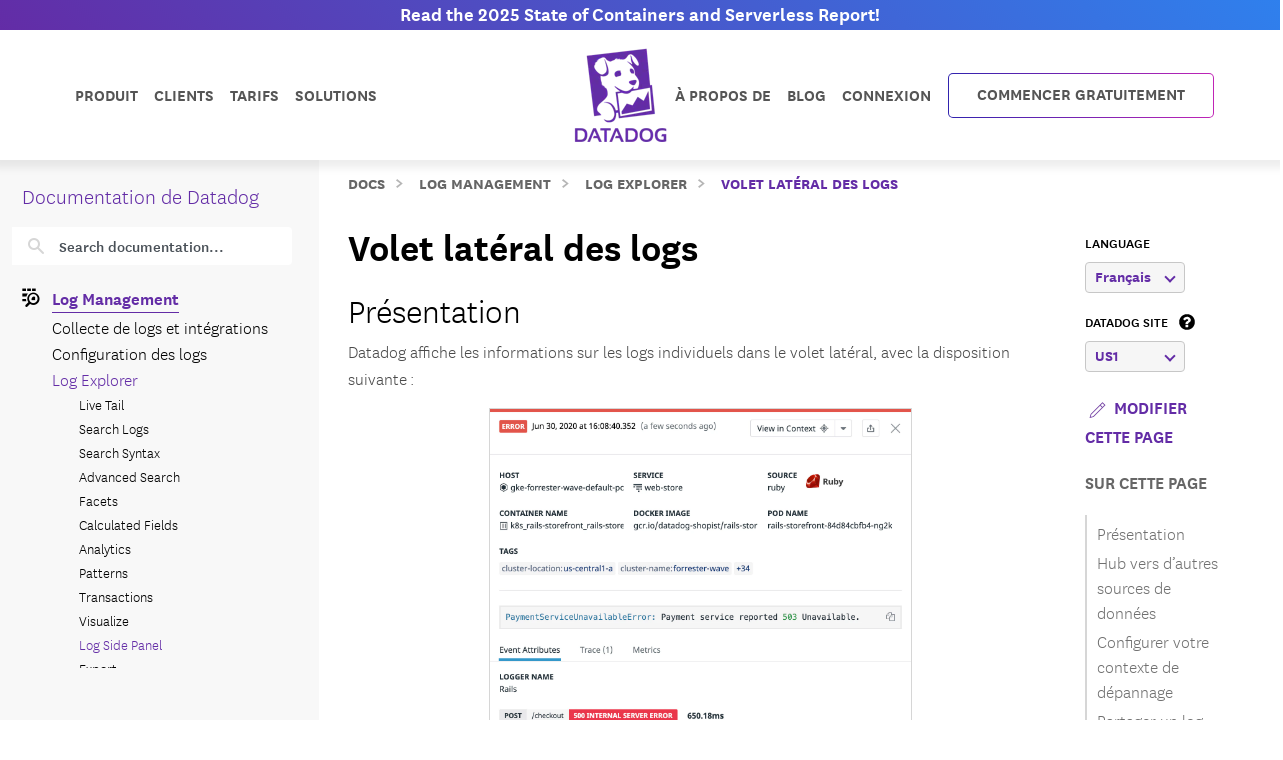

--- FILE ---
content_type: application/javascript
request_url: https://ml314.com/utsync.ashx?pub=&adv=&et=0&eid=90381&ct=js&pi=&fp=&clid=&if=0&ps=&cl=&mlt=&data=&&cp=https%3A%2F%2Fdocs.datadoghq.com%2Ffr%2Flogs%2Fexplorer%2Fside_panel%2F&pv=1769058749806_2du18o5sg&bl=en-us@posix&cb=4902884&return=&ht=&d=&dc=&si=1769058749806_2du18o5sg&cid=&s=1280x720&rp=&v=2.8.0.252
body_size: 118
content:
_ml.setFPI('3658477932634439775');_ml.syncCallback({"es":true,"ds":true});//